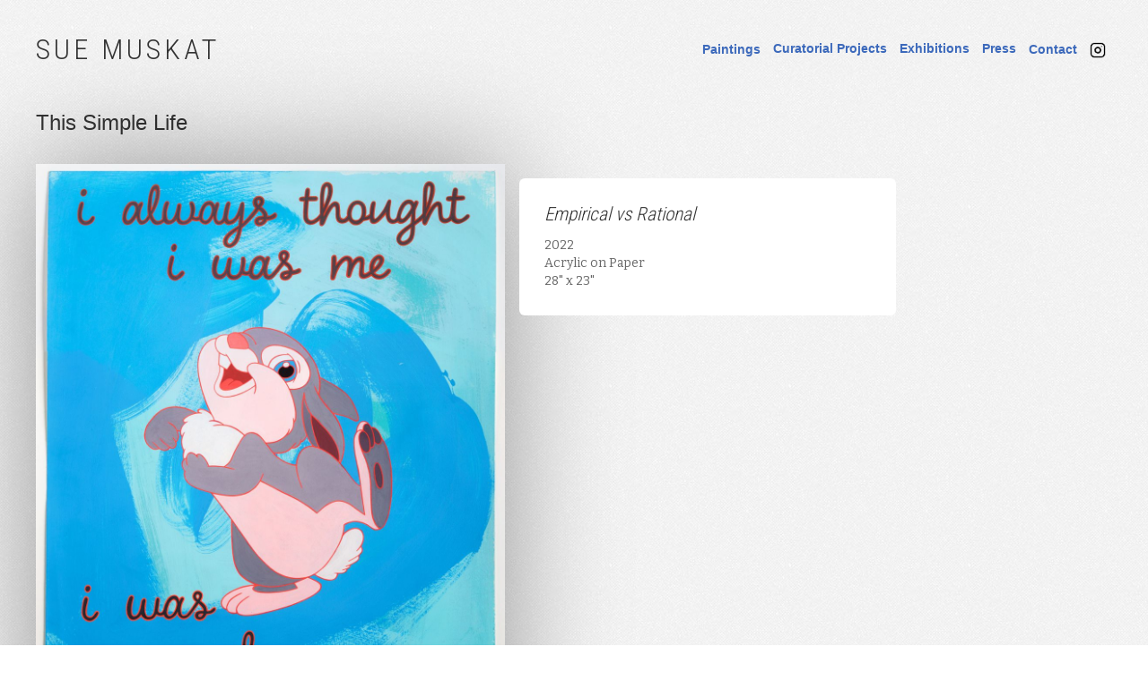

--- FILE ---
content_type: text/html; charset=utf-8
request_url: https://www.suemuskat.com/this-simple-life
body_size: 6612
content:
<!DOCTYPE html><!-- Last Published: Wed Jan 14 2026 14:37:45 GMT+0000 (Coordinated Universal Time) --><html data-wf-domain="www.suemuskat.com" data-wf-page="632b2cbc5d7ff6773e29fc15" data-wf-site="5af3118b65afd71a824a5911"><head><meta charset="utf-8"/><title>This Simple Life</title><meta content="This Simple Life" property="og:title"/><meta content="This Simple Life" property="twitter:title"/><meta content="width=device-width, initial-scale=1" name="viewport"/><link href="https://cdn.prod.website-files.com/5af3118b65afd71a824a5911/css/sue-knoll.webflow.shared.b3dd06331.min.css" rel="stylesheet" type="text/css" integrity="sha384-s90GMxrCguxNEGXbuHFEIpD2q3d+GEwchm3XDj7w8kH0DzhMqycyBoHqrD9UK3S9" crossorigin="anonymous"/><link href="https://fonts.googleapis.com" rel="preconnect"/><link href="https://fonts.gstatic.com" rel="preconnect" crossorigin="anonymous"/><script src="https://ajax.googleapis.com/ajax/libs/webfont/1.6.26/webfont.js" type="text/javascript"></script><script type="text/javascript">WebFont.load({  google: {    families: ["Bitter:400,700,400italic","Dosis:200,regular,700","Roboto Condensed:300,regular,700","Alegreya:regular,italic,500,700,700italic"]  }});</script><script type="text/javascript">!function(o,c){var n=c.documentElement,t=" w-mod-";n.className+=t+"js",("ontouchstart"in o||o.DocumentTouch&&c instanceof DocumentTouch)&&(n.className+=t+"touch")}(window,document);</script><link href="https://cdn.prod.website-files.com/5af3118b65afd71a824a5911/66c872e0d43a0987dfa0c48e_favicon.png" rel="shortcut icon" type="image/x-icon"/><link href="https://cdn.prod.website-files.com/5af3118b65afd71a824a5911/66c872c8fe32029d88b971b0_favicon.png" rel="apple-touch-icon"/></head><body class="body"><div class="header"><a href="/" class="link-block w-inline-block"><h1 class="site-title">Sue Muskat</h1></a><div class="simple-nav"><a href="/" class="simple-nav-item w-inline-block"><div class="text-block-5">Paintings</div></a><a href="/curatorial-projects" class="simple-nav-item w-inline-block"><div class="text-block">Curatorial Projects</div></a><a href="/exhibitions" class="simple-nav-item w-inline-block"><div class="text-block">Exhibitions</div></a><a href="/press" class="simple-nav-item w-inline-block"><div class="text-block">Press</div></a><a href="/contact" class="simple-nav-item w-inline-block"><div>Contact</div></a><a href="https://www.instagram.com/theknolls3/" target="_blank" class="simple-nav-item w-inline-block"><img src="https://cdn.prod.website-files.com/5af3118b65afd71a824a5911/67fe5fc96012d959a9d740fb_instagram.png" loading="lazy" alt="" class="image-5"/></a></div></div><div class="container"><h1 class="page-title">This Simple Life</h1></div><main class="series__list__container"></main><div class="container"><div class="spacer sm"></div><div class="w-dyn-list"><div role="list" class="w-dyn-items"><div role="listitem" class="w-dyn-item"><div class="artwork"><div class="col-lg"><img alt="" src="https://cdn.prod.website-files.com/5afc5e2d5063d916c6e8bc24/644bf057239bb11072d7b3fc_Sue%20Muskat%20Empirical%20vs%20Rational%202022%20Acrylic%20on%20paper%2028%20x%2023.jpg" sizes="(max-width: 479px) 87vw, (max-width: 767px) 90vw, (max-width: 991px) 56vw, 66vw" srcset="https://cdn.prod.website-files.com/5afc5e2d5063d916c6e8bc24/644bf057239bb11072d7b3fc_Sue%20Muskat%20Empirical%20vs%20Rational%202022%20Acrylic%20on%20paper%2028%20x%2023-p-500.jpg 500w, https://cdn.prod.website-files.com/5afc5e2d5063d916c6e8bc24/644bf057239bb11072d7b3fc_Sue%20Muskat%20Empirical%20vs%20Rational%202022%20Acrylic%20on%20paper%2028%20x%2023-p-800.jpg 800w, https://cdn.prod.website-files.com/5afc5e2d5063d916c6e8bc24/644bf057239bb11072d7b3fc_Sue%20Muskat%20Empirical%20vs%20Rational%202022%20Acrylic%20on%20paper%2028%20x%2023-p-1080.jpg 1080w, https://cdn.prod.website-files.com/5afc5e2d5063d916c6e8bc24/644bf057239bb11072d7b3fc_Sue%20Muskat%20Empirical%20vs%20Rational%202022%20Acrylic%20on%20paper%2028%20x%2023-p-1600.jpg 1600w, https://cdn.prod.website-files.com/5afc5e2d5063d916c6e8bc24/644bf057239bb11072d7b3fc_Sue%20Muskat%20Empirical%20vs%20Rational%202022%20Acrylic%20on%20paper%2028%20x%2023-p-2000.jpg 2000w, https://cdn.prod.website-files.com/5afc5e2d5063d916c6e8bc24/644bf057239bb11072d7b3fc_Sue%20Muskat%20Empirical%20vs%20Rational%202022%20Acrylic%20on%20paper%2028%20x%2023-p-2600.jpg 2600w, https://cdn.prod.website-files.com/5afc5e2d5063d916c6e8bc24/644bf057239bb11072d7b3fc_Sue%20Muskat%20Empirical%20vs%20Rational%202022%20Acrylic%20on%20paper%2028%20x%2023-p-3200.jpg 3200w, https://cdn.prod.website-files.com/5afc5e2d5063d916c6e8bc24/644bf057239bb11072d7b3fc_Sue%20Muskat%20Empirical%20vs%20Rational%202022%20Acrylic%20on%20paper%2028%20x%2023.jpg 5341w" class="artwork-image"/></div><div class="col-sm"><div class="sticker-label"><h3 class="artwork-title">Empirical vs Rational</h3><div class="artwork-description">2022</div><div class="artwork-description">Acrylic on Paper</div><div class="artwork-description">28&quot; x 23&quot;</div></div><div class="w-dyn-list"><script type="text/x-wf-template" id="wf-template-0e8aff46-b32d-af06-3dd6-5e133ba4e8f8">%3Cdiv%20role%3D%22listitem%22%20class%3D%22w-dyn-item%20w-dyn-repeater-item%22%3E%3Ca%20href%3D%22%23%22%20class%3D%22detail-lnk%20w-inline-block%20w-dyn-bind-empty%20w-lightbox%22%3E%3Cimg%20alt%3D%22%22%20loading%3D%22lazy%22%20width%3D%221126%22%20src%3D%22%22%20class%3D%22detail-thumb%20w-dyn-bind-empty%22%2F%3E%3Cimg%20src%3D%22https%3A%2F%2Fcdn.prod.website-files.com%2F5af3118b65afd71a824a5911%2F61f463ace57fa19003313971_magnifying-glass.svg%22%20loading%3D%22lazy%22%20width%3D%2232%22%20alt%3D%22%22%20class%3D%22image%22%2F%3E%3Cscript%20type%3D%22application%2Fjson%22%20class%3D%22w-json%22%3E%7B%0A%20%20%22items%22%3A%20%5B%5D%2C%0A%20%20%22group%22%3A%20%22%22%0A%7D%3C%2Fscript%3E%3C%2Fa%3E%3C%2Fdiv%3E</script><div role="list" class="w-dyn-items w-dyn-hide"></div><div class="empty-state-2 w-dyn-empty"></div></div></div></div></div><div role="listitem" class="w-dyn-item"><div class="artwork"><div class="col-lg"><img alt="" src="https://cdn.prod.website-files.com/5afc5e2d5063d916c6e8bc24/644beed5c906eb24ac3c8553_Sue%20Muskat%20Comfort%20the%20Disturbed%202023%20Acrylic%20on%20paper%2029x%2022.jpg" sizes="(max-width: 479px) 87vw, (max-width: 767px) 90vw, (max-width: 991px) 56vw, 66vw" srcset="https://cdn.prod.website-files.com/5afc5e2d5063d916c6e8bc24/644beed5c906eb24ac3c8553_Sue%20Muskat%20Comfort%20the%20Disturbed%202023%20Acrylic%20on%20paper%2029x%2022-p-500.jpg 500w, https://cdn.prod.website-files.com/5afc5e2d5063d916c6e8bc24/644beed5c906eb24ac3c8553_Sue%20Muskat%20Comfort%20the%20Disturbed%202023%20Acrylic%20on%20paper%2029x%2022-p-800.jpg 800w, https://cdn.prod.website-files.com/5afc5e2d5063d916c6e8bc24/644beed5c906eb24ac3c8553_Sue%20Muskat%20Comfort%20the%20Disturbed%202023%20Acrylic%20on%20paper%2029x%2022-p-1080.jpg 1080w, https://cdn.prod.website-files.com/5afc5e2d5063d916c6e8bc24/644beed5c906eb24ac3c8553_Sue%20Muskat%20Comfort%20the%20Disturbed%202023%20Acrylic%20on%20paper%2029x%2022-p-1600.jpg 1600w, https://cdn.prod.website-files.com/5afc5e2d5063d916c6e8bc24/644beed5c906eb24ac3c8553_Sue%20Muskat%20Comfort%20the%20Disturbed%202023%20Acrylic%20on%20paper%2029x%2022-p-2000.jpg 2000w, https://cdn.prod.website-files.com/5afc5e2d5063d916c6e8bc24/644beed5c906eb24ac3c8553_Sue%20Muskat%20Comfort%20the%20Disturbed%202023%20Acrylic%20on%20paper%2029x%2022-p-2600.jpg 2600w, https://cdn.prod.website-files.com/5afc5e2d5063d916c6e8bc24/644beed5c906eb24ac3c8553_Sue%20Muskat%20Comfort%20the%20Disturbed%202023%20Acrylic%20on%20paper%2029x%2022-p-3200.jpg 3200w, https://cdn.prod.website-files.com/5afc5e2d5063d916c6e8bc24/644beed5c906eb24ac3c8553_Sue%20Muskat%20Comfort%20the%20Disturbed%202023%20Acrylic%20on%20paper%2029x%2022.jpg 5398w" class="artwork-image"/></div><div class="col-sm"><div class="sticker-label"><h3 class="artwork-title">A Life to Die For</h3><div class="artwork-description">2022</div><div class="artwork-description">Acrylic on paper</div><div class="artwork-description">29&quot; x 22&quot;</div></div><div class="w-dyn-list"><script type="text/x-wf-template" id="wf-template-0e8aff46-b32d-af06-3dd6-5e133ba4e8f8">%3Cdiv%20role%3D%22listitem%22%20class%3D%22w-dyn-item%20w-dyn-repeater-item%22%3E%3Ca%20href%3D%22%23%22%20class%3D%22detail-lnk%20w-inline-block%20w-dyn-bind-empty%20w-lightbox%22%3E%3Cimg%20alt%3D%22%22%20loading%3D%22lazy%22%20width%3D%221126%22%20src%3D%22%22%20class%3D%22detail-thumb%20w-dyn-bind-empty%22%2F%3E%3Cimg%20src%3D%22https%3A%2F%2Fcdn.prod.website-files.com%2F5af3118b65afd71a824a5911%2F61f463ace57fa19003313971_magnifying-glass.svg%22%20loading%3D%22lazy%22%20width%3D%2232%22%20alt%3D%22%22%20class%3D%22image%22%2F%3E%3Cscript%20type%3D%22application%2Fjson%22%20class%3D%22w-json%22%3E%7B%0A%20%20%22items%22%3A%20%5B%5D%2C%0A%20%20%22group%22%3A%20%22%22%0A%7D%3C%2Fscript%3E%3C%2Fa%3E%3C%2Fdiv%3E</script><div role="list" class="w-dyn-items w-dyn-hide"></div><div class="empty-state-2 w-dyn-empty"></div></div></div></div></div><div role="listitem" class="w-dyn-item"><div class="artwork"><div class="col-lg"><img alt="" src="https://cdn.prod.website-files.com/5afc5e2d5063d916c6e8bc24/644bef7b3ade0ad9603595a3_Sue%20Muskat%20Crush%20the%20Infamy%202022%20Acrylic%20on%20paper%2029%20x%2022.jpg" sizes="(max-width: 479px) 87vw, (max-width: 767px) 90vw, (max-width: 991px) 56vw, 66vw" srcset="https://cdn.prod.website-files.com/5afc5e2d5063d916c6e8bc24/644bef7b3ade0ad9603595a3_Sue%20Muskat%20Crush%20the%20Infamy%202022%20Acrylic%20on%20paper%2029%20x%2022-p-500.jpg 500w, https://cdn.prod.website-files.com/5afc5e2d5063d916c6e8bc24/644bef7b3ade0ad9603595a3_Sue%20Muskat%20Crush%20the%20Infamy%202022%20Acrylic%20on%20paper%2029%20x%2022-p-800.jpg 800w, https://cdn.prod.website-files.com/5afc5e2d5063d916c6e8bc24/644bef7b3ade0ad9603595a3_Sue%20Muskat%20Crush%20the%20Infamy%202022%20Acrylic%20on%20paper%2029%20x%2022-p-1080.jpg 1080w, https://cdn.prod.website-files.com/5afc5e2d5063d916c6e8bc24/644bef7b3ade0ad9603595a3_Sue%20Muskat%20Crush%20the%20Infamy%202022%20Acrylic%20on%20paper%2029%20x%2022-p-1600.jpg 1600w, https://cdn.prod.website-files.com/5afc5e2d5063d916c6e8bc24/644bef7b3ade0ad9603595a3_Sue%20Muskat%20Crush%20the%20Infamy%202022%20Acrylic%20on%20paper%2029%20x%2022-p-2000.jpg 2000w, https://cdn.prod.website-files.com/5afc5e2d5063d916c6e8bc24/644bef7b3ade0ad9603595a3_Sue%20Muskat%20Crush%20the%20Infamy%202022%20Acrylic%20on%20paper%2029%20x%2022-p-2600.jpg 2600w, https://cdn.prod.website-files.com/5afc5e2d5063d916c6e8bc24/644bef7b3ade0ad9603595a3_Sue%20Muskat%20Crush%20the%20Infamy%202022%20Acrylic%20on%20paper%2029%20x%2022-p-3200.jpg 3200w, https://cdn.prod.website-files.com/5afc5e2d5063d916c6e8bc24/644bef7b3ade0ad9603595a3_Sue%20Muskat%20Crush%20the%20Infamy%202022%20Acrylic%20on%20paper%2029%20x%2022.jpg 5443w" class="artwork-image"/></div><div class="col-sm"><div class="sticker-label"><h3 class="artwork-title">Crush the Infamy</h3><div class="artwork-description">2022</div><div class="artwork-description">Acrylic on Paper</div><div class="artwork-description">29&quot; x 22&quot;</div></div><div class="w-dyn-list"><script type="text/x-wf-template" id="wf-template-0e8aff46-b32d-af06-3dd6-5e133ba4e8f8">%3Cdiv%20role%3D%22listitem%22%20class%3D%22w-dyn-item%20w-dyn-repeater-item%22%3E%3Ca%20href%3D%22%23%22%20class%3D%22detail-lnk%20w-inline-block%20w-dyn-bind-empty%20w-lightbox%22%3E%3Cimg%20alt%3D%22%22%20loading%3D%22lazy%22%20width%3D%221126%22%20src%3D%22%22%20class%3D%22detail-thumb%20w-dyn-bind-empty%22%2F%3E%3Cimg%20src%3D%22https%3A%2F%2Fcdn.prod.website-files.com%2F5af3118b65afd71a824a5911%2F61f463ace57fa19003313971_magnifying-glass.svg%22%20loading%3D%22lazy%22%20width%3D%2232%22%20alt%3D%22%22%20class%3D%22image%22%2F%3E%3Cscript%20type%3D%22application%2Fjson%22%20class%3D%22w-json%22%3E%7B%0A%20%20%22items%22%3A%20%5B%5D%2C%0A%20%20%22group%22%3A%20%22%22%0A%7D%3C%2Fscript%3E%3C%2Fa%3E%3C%2Fdiv%3E</script><div role="list" class="w-dyn-items w-dyn-hide"></div><div class="empty-state-2 w-dyn-empty"></div></div></div></div></div><div role="listitem" class="w-dyn-item"><div class="artwork"><div class="col-lg"><img alt="" src="https://cdn.prod.website-files.com/5afc5e2d5063d916c6e8bc24/644bf265c906eb5ca93cc032_Sue%20Muskat%20Weeping%20Stones%202022%20Acrylic%20on%20paper%2020%20x%2017.jpg" sizes="(max-width: 479px) 87vw, (max-width: 767px) 90vw, (max-width: 991px) 56vw, 66vw" srcset="https://cdn.prod.website-files.com/5afc5e2d5063d916c6e8bc24/644bf265c906eb5ca93cc032_Sue%20Muskat%20Weeping%20Stones%202022%20Acrylic%20on%20paper%2020%20x%2017-p-500.jpg 500w, https://cdn.prod.website-files.com/5afc5e2d5063d916c6e8bc24/644bf265c906eb5ca93cc032_Sue%20Muskat%20Weeping%20Stones%202022%20Acrylic%20on%20paper%2020%20x%2017-p-800.jpg 800w, https://cdn.prod.website-files.com/5afc5e2d5063d916c6e8bc24/644bf265c906eb5ca93cc032_Sue%20Muskat%20Weeping%20Stones%202022%20Acrylic%20on%20paper%2020%20x%2017-p-1080.jpg 1080w, https://cdn.prod.website-files.com/5afc5e2d5063d916c6e8bc24/644bf265c906eb5ca93cc032_Sue%20Muskat%20Weeping%20Stones%202022%20Acrylic%20on%20paper%2020%20x%2017-p-1600.jpg 1600w, https://cdn.prod.website-files.com/5afc5e2d5063d916c6e8bc24/644bf265c906eb5ca93cc032_Sue%20Muskat%20Weeping%20Stones%202022%20Acrylic%20on%20paper%2020%20x%2017-p-2000.jpg 2000w, https://cdn.prod.website-files.com/5afc5e2d5063d916c6e8bc24/644bf265c906eb5ca93cc032_Sue%20Muskat%20Weeping%20Stones%202022%20Acrylic%20on%20paper%2020%20x%2017-p-2600.jpg 2600w, https://cdn.prod.website-files.com/5afc5e2d5063d916c6e8bc24/644bf265c906eb5ca93cc032_Sue%20Muskat%20Weeping%20Stones%202022%20Acrylic%20on%20paper%2020%20x%2017-p-3200.jpg 3200w, https://cdn.prod.website-files.com/5afc5e2d5063d916c6e8bc24/644bf265c906eb5ca93cc032_Sue%20Muskat%20Weeping%20Stones%202022%20Acrylic%20on%20paper%2020%20x%2017.jpg 5561w" class="artwork-image"/></div><div class="col-sm"><div class="sticker-label"><h3 class="artwork-title">Weeping Stones</h3><div class="artwork-description">2022</div><div class="artwork-description">Acrylic on Paper</div><div class="artwork-description">20&quot; x 17&quot;</div></div><div class="w-dyn-list"><script type="text/x-wf-template" id="wf-template-0e8aff46-b32d-af06-3dd6-5e133ba4e8f8">%3Cdiv%20role%3D%22listitem%22%20class%3D%22w-dyn-item%20w-dyn-repeater-item%22%3E%3Ca%20href%3D%22%23%22%20class%3D%22detail-lnk%20w-inline-block%20w-dyn-bind-empty%20w-lightbox%22%3E%3Cimg%20alt%3D%22%22%20loading%3D%22lazy%22%20width%3D%221126%22%20src%3D%22%22%20class%3D%22detail-thumb%20w-dyn-bind-empty%22%2F%3E%3Cimg%20src%3D%22https%3A%2F%2Fcdn.prod.website-files.com%2F5af3118b65afd71a824a5911%2F61f463ace57fa19003313971_magnifying-glass.svg%22%20loading%3D%22lazy%22%20width%3D%2232%22%20alt%3D%22%22%20class%3D%22image%22%2F%3E%3Cscript%20type%3D%22application%2Fjson%22%20class%3D%22w-json%22%3E%7B%0A%20%20%22items%22%3A%20%5B%5D%2C%0A%20%20%22group%22%3A%20%22%22%0A%7D%3C%2Fscript%3E%3C%2Fa%3E%3C%2Fdiv%3E</script><div role="list" class="w-dyn-items w-dyn-hide"></div><div class="empty-state-2 w-dyn-empty"></div></div></div></div></div><div role="listitem" class="w-dyn-item"><div class="artwork"><div class="col-lg"><img alt="" src="https://cdn.prod.website-files.com/5afc5e2d5063d916c6e8bc24/6293e8bf7925c515d9023786_Sue%20Muskat%20Detail%20of%20Your%20Place%20in%20the%20Sun%20Acrylic%20on%20paper%2024%20x%2018%202022%20007%20corrected.jpg" sizes="(max-width: 479px) 87vw, (max-width: 767px) 90vw, (max-width: 991px) 56vw, 66vw" srcset="https://cdn.prod.website-files.com/5afc5e2d5063d916c6e8bc24/6293e8bf7925c515d9023786_Sue%20Muskat%20Detail%20of%20Your%20Place%20in%20the%20Sun%20Acrylic%20on%20paper%2024%20x%2018%202022%20007%20corrected-p-500.jpeg 500w, https://cdn.prod.website-files.com/5afc5e2d5063d916c6e8bc24/6293e8bf7925c515d9023786_Sue%20Muskat%20Detail%20of%20Your%20Place%20in%20the%20Sun%20Acrylic%20on%20paper%2024%20x%2018%202022%20007%20corrected-p-800.jpeg 800w, https://cdn.prod.website-files.com/5afc5e2d5063d916c6e8bc24/6293e8bf7925c515d9023786_Sue%20Muskat%20Detail%20of%20Your%20Place%20in%20the%20Sun%20Acrylic%20on%20paper%2024%20x%2018%202022%20007%20corrected-p-1080.jpeg 1080w, https://cdn.prod.website-files.com/5afc5e2d5063d916c6e8bc24/6293e8bf7925c515d9023786_Sue%20Muskat%20Detail%20of%20Your%20Place%20in%20the%20Sun%20Acrylic%20on%20paper%2024%20x%2018%202022%20007%20corrected-p-1600.jpeg 1600w, https://cdn.prod.website-files.com/5afc5e2d5063d916c6e8bc24/6293e8bf7925c515d9023786_Sue%20Muskat%20Detail%20of%20Your%20Place%20in%20the%20Sun%20Acrylic%20on%20paper%2024%20x%2018%202022%20007%20corrected-p-2000.jpeg 2000w, https://cdn.prod.website-files.com/5afc5e2d5063d916c6e8bc24/6293e8bf7925c515d9023786_Sue%20Muskat%20Detail%20of%20Your%20Place%20in%20the%20Sun%20Acrylic%20on%20paper%2024%20x%2018%202022%20007%20corrected.jpg 2560w" class="artwork-image"/></div><div class="col-sm"><div class="sticker-label"><h3 class="artwork-title">Your Place in the Sun</h3><div class="artwork-description">2022</div><div class="artwork-description">Acrylic on paper</div><div class="artwork-description">24 x 18</div></div><div class="w-dyn-list"><script type="text/x-wf-template" id="wf-template-0e8aff46-b32d-af06-3dd6-5e133ba4e8f8">%3Cdiv%20role%3D%22listitem%22%20class%3D%22w-dyn-item%20w-dyn-repeater-item%22%3E%3Ca%20href%3D%22%23%22%20class%3D%22detail-lnk%20w-inline-block%20w-lightbox%22%3E%3Cimg%20alt%3D%22%22%20loading%3D%22lazy%22%20width%3D%221126%22%20src%3D%22https%3A%2F%2Fcdn.prod.website-files.com%2F5afc5e2d5063d916c6e8bc24%2F6293e8cb213879bd1f3fc260_Sue%2520Muskat%2520Yur%2520Place%2520in%2520the%2520Sun%25202022%2520Acrylic%2520on%2520paper%252024%2520x%252018%2520007%2520corrected(1).jpg%22%20sizes%3D%22120px%22%20srcset%3D%22https%3A%2F%2Fcdn.prod.website-files.com%2F5afc5e2d5063d916c6e8bc24%2F6293e8cb213879bd1f3fc260_Sue%2520Muskat%2520Yur%2520Place%2520in%2520the%2520Sun%25202022%2520Acrylic%2520on%2520paper%252024%2520x%252018%2520007%2520corrected(1)-p-500.jpeg%20500w%2C%20https%3A%2F%2Fcdn.prod.website-files.com%2F5afc5e2d5063d916c6e8bc24%2F6293e8cb213879bd1f3fc260_Sue%2520Muskat%2520Yur%2520Place%2520in%2520the%2520Sun%25202022%2520Acrylic%2520on%2520paper%252024%2520x%252018%2520007%2520corrected(1)-p-800.jpeg%20800w%2C%20https%3A%2F%2Fcdn.prod.website-files.com%2F5afc5e2d5063d916c6e8bc24%2F6293e8cb213879bd1f3fc260_Sue%2520Muskat%2520Yur%2520Place%2520in%2520the%2520Sun%25202022%2520Acrylic%2520on%2520paper%252024%2520x%252018%2520007%2520corrected(1)-p-1080.jpeg%201080w%2C%20https%3A%2F%2Fcdn.prod.website-files.com%2F5afc5e2d5063d916c6e8bc24%2F6293e8cb213879bd1f3fc260_Sue%2520Muskat%2520Yur%2520Place%2520in%2520the%2520Sun%25202022%2520Acrylic%2520on%2520paper%252024%2520x%252018%2520007%2520corrected(1)-p-1600.jpeg%201600w%2C%20https%3A%2F%2Fcdn.prod.website-files.com%2F5afc5e2d5063d916c6e8bc24%2F6293e8cb213879bd1f3fc260_Sue%2520Muskat%2520Yur%2520Place%2520in%2520the%2520Sun%25202022%2520Acrylic%2520on%2520paper%252024%2520x%252018%2520007%2520corrected(1)-p-2000.jpeg%202000w%2C%20https%3A%2F%2Fcdn.prod.website-files.com%2F5afc5e2d5063d916c6e8bc24%2F6293e8cb213879bd1f3fc260_Sue%2520Muskat%2520Yur%2520Place%2520in%2520the%2520Sun%25202022%2520Acrylic%2520on%2520paper%252024%2520x%252018%2520007%2520corrected(1).jpg%202560w%22%20class%3D%22detail-thumb%22%2F%3E%3Cimg%20src%3D%22https%3A%2F%2Fcdn.prod.website-files.com%2F5af3118b65afd71a824a5911%2F61f463ace57fa19003313971_magnifying-glass.svg%22%20loading%3D%22lazy%22%20width%3D%2232%22%20alt%3D%22%22%20class%3D%22image%22%2F%3E%3Cscript%20type%3D%22application%2Fjson%22%20class%3D%22w-json%22%3E%7B%0A%20%20%22items%22%3A%20%5B%0A%20%20%20%20%7B%0A%20%20%20%20%20%20%22url%22%3A%20%22https%3A%2F%2Fcdn.prod.website-files.com%2F5afc5e2d5063d916c6e8bc24%2F6293e8cb213879bd1f3fc260_Sue%2520Muskat%2520Yur%2520Place%2520in%2520the%2520Sun%25202022%2520Acrylic%2520on%2520paper%252024%2520x%252018%2520007%2520corrected(1).jpg%22%2C%0A%20%20%20%20%20%20%22type%22%3A%20%22image%22%0A%20%20%20%20%7D%0A%20%20%5D%2C%0A%20%20%22group%22%3A%20%22%22%0A%7D%3C%2Fscript%3E%3C%2Fa%3E%3C%2Fdiv%3E</script><div role="list" class="w-dyn-items"><div role="listitem" class="w-dyn-item w-dyn-repeater-item"><a href="#" class="detail-lnk w-inline-block w-lightbox"><img alt="" loading="lazy" width="1126" src="https://cdn.prod.website-files.com/5afc5e2d5063d916c6e8bc24/6293e8cb213879bd1f3fc260_Sue%20Muskat%20Yur%20Place%20in%20the%20Sun%202022%20Acrylic%20on%20paper%2024%20x%2018%20007%20corrected(1).jpg" sizes="120px" srcset="https://cdn.prod.website-files.com/5afc5e2d5063d916c6e8bc24/6293e8cb213879bd1f3fc260_Sue%20Muskat%20Yur%20Place%20in%20the%20Sun%202022%20Acrylic%20on%20paper%2024%20x%2018%20007%20corrected(1)-p-500.jpeg 500w, https://cdn.prod.website-files.com/5afc5e2d5063d916c6e8bc24/6293e8cb213879bd1f3fc260_Sue%20Muskat%20Yur%20Place%20in%20the%20Sun%202022%20Acrylic%20on%20paper%2024%20x%2018%20007%20corrected(1)-p-800.jpeg 800w, https://cdn.prod.website-files.com/5afc5e2d5063d916c6e8bc24/6293e8cb213879bd1f3fc260_Sue%20Muskat%20Yur%20Place%20in%20the%20Sun%202022%20Acrylic%20on%20paper%2024%20x%2018%20007%20corrected(1)-p-1080.jpeg 1080w, https://cdn.prod.website-files.com/5afc5e2d5063d916c6e8bc24/6293e8cb213879bd1f3fc260_Sue%20Muskat%20Yur%20Place%20in%20the%20Sun%202022%20Acrylic%20on%20paper%2024%20x%2018%20007%20corrected(1)-p-1600.jpeg 1600w, https://cdn.prod.website-files.com/5afc5e2d5063d916c6e8bc24/6293e8cb213879bd1f3fc260_Sue%20Muskat%20Yur%20Place%20in%20the%20Sun%202022%20Acrylic%20on%20paper%2024%20x%2018%20007%20corrected(1)-p-2000.jpeg 2000w, https://cdn.prod.website-files.com/5afc5e2d5063d916c6e8bc24/6293e8cb213879bd1f3fc260_Sue%20Muskat%20Yur%20Place%20in%20the%20Sun%202022%20Acrylic%20on%20paper%2024%20x%2018%20007%20corrected(1).jpg 2560w" class="detail-thumb"/><img src="https://cdn.prod.website-files.com/5af3118b65afd71a824a5911/61f463ace57fa19003313971_magnifying-glass.svg" loading="lazy" width="32" alt="" class="image"/><script type="application/json" class="w-json">{
  "items": [
    {
      "url": "https://cdn.prod.website-files.com/5afc5e2d5063d916c6e8bc24/6293e8cb213879bd1f3fc260_Sue%20Muskat%20Yur%20Place%20in%20the%20Sun%202022%20Acrylic%20on%20paper%2024%20x%2018%20007%20corrected(1).jpg",
      "type": "image"
    }
  ],
  "group": ""
}</script></a></div></div><div class="empty-state-2 w-dyn-hide w-dyn-empty"></div></div></div></div></div><div role="listitem" class="w-dyn-item"><div class="artwork"><div class="col-lg"><img alt="" src="https://cdn.prod.website-files.com/5afc5e2d5063d916c6e8bc24/6293e98ac0df59a48565ce0f_Sue%20Muskat%20So%20it%20Goes%202022%20Acrylic%20on%20paper%2019%20x%2018009%20(1).jpg" sizes="(max-width: 479px) 87vw, (max-width: 767px) 90vw, (max-width: 991px) 56vw, 66vw" srcset="https://cdn.prod.website-files.com/5afc5e2d5063d916c6e8bc24/6293e98ac0df59a48565ce0f_Sue%20Muskat%20So%20it%20Goes%202022%20Acrylic%20on%20paper%2019%20x%2018009%20(1)-p-500.jpeg 500w, https://cdn.prod.website-files.com/5afc5e2d5063d916c6e8bc24/6293e98ac0df59a48565ce0f_Sue%20Muskat%20So%20it%20Goes%202022%20Acrylic%20on%20paper%2019%20x%2018009%20(1)-p-800.jpeg 800w, https://cdn.prod.website-files.com/5afc5e2d5063d916c6e8bc24/6293e98ac0df59a48565ce0f_Sue%20Muskat%20So%20it%20Goes%202022%20Acrylic%20on%20paper%2019%20x%2018009%20(1)-p-1080.jpeg 1080w, https://cdn.prod.website-files.com/5afc5e2d5063d916c6e8bc24/6293e98ac0df59a48565ce0f_Sue%20Muskat%20So%20it%20Goes%202022%20Acrylic%20on%20paper%2019%20x%2018009%20(1)-p-1600.jpeg 1600w, https://cdn.prod.website-files.com/5afc5e2d5063d916c6e8bc24/6293e98ac0df59a48565ce0f_Sue%20Muskat%20So%20it%20Goes%202022%20Acrylic%20on%20paper%2019%20x%2018009%20(1)-p-2000.jpeg 2000w, https://cdn.prod.website-files.com/5afc5e2d5063d916c6e8bc24/6293e98ac0df59a48565ce0f_Sue%20Muskat%20So%20it%20Goes%202022%20Acrylic%20on%20paper%2019%20x%2018009%20(1).jpg 2560w" class="artwork-image"/></div><div class="col-sm"><div class="sticker-label"><h3 class="artwork-title">So it Goes</h3><div class="artwork-description">2022</div><div class="artwork-description">Acrylic on paper</div><div class="artwork-description">19 x 18</div></div><div class="w-dyn-list"><script type="text/x-wf-template" id="wf-template-0e8aff46-b32d-af06-3dd6-5e133ba4e8f8">%3Cdiv%20role%3D%22listitem%22%20class%3D%22w-dyn-item%20w-dyn-repeater-item%22%3E%3Ca%20href%3D%22%23%22%20class%3D%22detail-lnk%20w-inline-block%20w-lightbox%22%3E%3Cimg%20alt%3D%22%22%20loading%3D%22lazy%22%20width%3D%221126%22%20src%3D%22https%3A%2F%2Fcdn.prod.website-files.com%2F5afc5e2d5063d916c6e8bc24%2F6293e9b10aab9729276c974b_Sue%2520Muskat%2520Detail%2520of%2520So%2520it%2520Goes%25202022%2520Acrylic%2520on%2520paper%252019%2520x%252018%2520009.jpg%22%20sizes%3D%22120px%22%20srcset%3D%22https%3A%2F%2Fcdn.prod.website-files.com%2F5afc5e2d5063d916c6e8bc24%2F6293e9b10aab9729276c974b_Sue%2520Muskat%2520Detail%2520of%2520So%2520it%2520Goes%25202022%2520Acrylic%2520on%2520paper%252019%2520x%252018%2520009-p-500.jpeg%20500w%2C%20https%3A%2F%2Fcdn.prod.website-files.com%2F5afc5e2d5063d916c6e8bc24%2F6293e9b10aab9729276c974b_Sue%2520Muskat%2520Detail%2520of%2520So%2520it%2520Goes%25202022%2520Acrylic%2520on%2520paper%252019%2520x%252018%2520009-p-800.jpeg%20800w%2C%20https%3A%2F%2Fcdn.prod.website-files.com%2F5afc5e2d5063d916c6e8bc24%2F6293e9b10aab9729276c974b_Sue%2520Muskat%2520Detail%2520of%2520So%2520it%2520Goes%25202022%2520Acrylic%2520on%2520paper%252019%2520x%252018%2520009-p-1080.jpeg%201080w%2C%20https%3A%2F%2Fcdn.prod.website-files.com%2F5afc5e2d5063d916c6e8bc24%2F6293e9b10aab9729276c974b_Sue%2520Muskat%2520Detail%2520of%2520So%2520it%2520Goes%25202022%2520Acrylic%2520on%2520paper%252019%2520x%252018%2520009-p-1600.jpeg%201600w%2C%20https%3A%2F%2Fcdn.prod.website-files.com%2F5afc5e2d5063d916c6e8bc24%2F6293e9b10aab9729276c974b_Sue%2520Muskat%2520Detail%2520of%2520So%2520it%2520Goes%25202022%2520Acrylic%2520on%2520paper%252019%2520x%252018%2520009-p-2000.jpeg%202000w%2C%20https%3A%2F%2Fcdn.prod.website-files.com%2F5afc5e2d5063d916c6e8bc24%2F6293e9b10aab9729276c974b_Sue%2520Muskat%2520Detail%2520of%2520So%2520it%2520Goes%25202022%2520Acrylic%2520on%2520paper%252019%2520x%252018%2520009.jpg%202560w%22%20class%3D%22detail-thumb%22%2F%3E%3Cimg%20src%3D%22https%3A%2F%2Fcdn.prod.website-files.com%2F5af3118b65afd71a824a5911%2F61f463ace57fa19003313971_magnifying-glass.svg%22%20loading%3D%22lazy%22%20width%3D%2232%22%20alt%3D%22%22%20class%3D%22image%22%2F%3E%3Cscript%20type%3D%22application%2Fjson%22%20class%3D%22w-json%22%3E%7B%0A%20%20%22items%22%3A%20%5B%0A%20%20%20%20%7B%0A%20%20%20%20%20%20%22url%22%3A%20%22https%3A%2F%2Fcdn.prod.website-files.com%2F5afc5e2d5063d916c6e8bc24%2F6293e9b10aab9729276c974b_Sue%2520Muskat%2520Detail%2520of%2520So%2520it%2520Goes%25202022%2520Acrylic%2520on%2520paper%252019%2520x%252018%2520009.jpg%22%2C%0A%20%20%20%20%20%20%22type%22%3A%20%22image%22%0A%20%20%20%20%7D%0A%20%20%5D%2C%0A%20%20%22group%22%3A%20%22%22%0A%7D%3C%2Fscript%3E%3C%2Fa%3E%3C%2Fdiv%3E</script><div role="list" class="w-dyn-items"><div role="listitem" class="w-dyn-item w-dyn-repeater-item"><a href="#" class="detail-lnk w-inline-block w-lightbox"><img alt="" loading="lazy" width="1126" src="https://cdn.prod.website-files.com/5afc5e2d5063d916c6e8bc24/6293e9b10aab9729276c974b_Sue%20Muskat%20Detail%20of%20So%20it%20Goes%202022%20Acrylic%20on%20paper%2019%20x%2018%20009.jpg" sizes="120px" srcset="https://cdn.prod.website-files.com/5afc5e2d5063d916c6e8bc24/6293e9b10aab9729276c974b_Sue%20Muskat%20Detail%20of%20So%20it%20Goes%202022%20Acrylic%20on%20paper%2019%20x%2018%20009-p-500.jpeg 500w, https://cdn.prod.website-files.com/5afc5e2d5063d916c6e8bc24/6293e9b10aab9729276c974b_Sue%20Muskat%20Detail%20of%20So%20it%20Goes%202022%20Acrylic%20on%20paper%2019%20x%2018%20009-p-800.jpeg 800w, https://cdn.prod.website-files.com/5afc5e2d5063d916c6e8bc24/6293e9b10aab9729276c974b_Sue%20Muskat%20Detail%20of%20So%20it%20Goes%202022%20Acrylic%20on%20paper%2019%20x%2018%20009-p-1080.jpeg 1080w, https://cdn.prod.website-files.com/5afc5e2d5063d916c6e8bc24/6293e9b10aab9729276c974b_Sue%20Muskat%20Detail%20of%20So%20it%20Goes%202022%20Acrylic%20on%20paper%2019%20x%2018%20009-p-1600.jpeg 1600w, https://cdn.prod.website-files.com/5afc5e2d5063d916c6e8bc24/6293e9b10aab9729276c974b_Sue%20Muskat%20Detail%20of%20So%20it%20Goes%202022%20Acrylic%20on%20paper%2019%20x%2018%20009-p-2000.jpeg 2000w, https://cdn.prod.website-files.com/5afc5e2d5063d916c6e8bc24/6293e9b10aab9729276c974b_Sue%20Muskat%20Detail%20of%20So%20it%20Goes%202022%20Acrylic%20on%20paper%2019%20x%2018%20009.jpg 2560w" class="detail-thumb"/><img src="https://cdn.prod.website-files.com/5af3118b65afd71a824a5911/61f463ace57fa19003313971_magnifying-glass.svg" loading="lazy" width="32" alt="" class="image"/><script type="application/json" class="w-json">{
  "items": [
    {
      "url": "https://cdn.prod.website-files.com/5afc5e2d5063d916c6e8bc24/6293e9b10aab9729276c974b_Sue%20Muskat%20Detail%20of%20So%20it%20Goes%202022%20Acrylic%20on%20paper%2019%20x%2018%20009.jpg",
      "type": "image"
    }
  ],
  "group": ""
}</script></a></div></div><div class="empty-state-2 w-dyn-hide w-dyn-empty"></div></div></div></div></div><div role="listitem" class="w-dyn-item"><div class="artwork"><div class="col-lg"><img alt="" src="https://cdn.prod.website-files.com/5afc5e2d5063d916c6e8bc24/632b30c0dad2785b2e76a0c0_Sue%20Muskat%202022%2072%20dpi%20jpg%20004.jpg" sizes="(max-width: 479px) 87vw, (max-width: 767px) 90vw, (max-width: 991px) 56vw, 66vw" srcset="https://cdn.prod.website-files.com/5afc5e2d5063d916c6e8bc24/632b30c0dad2785b2e76a0c0_Sue%20Muskat%202022%2072%20dpi%20jpg%20004-p-500.jpg 500w, https://cdn.prod.website-files.com/5afc5e2d5063d916c6e8bc24/632b30c0dad2785b2e76a0c0_Sue%20Muskat%202022%2072%20dpi%20jpg%20004-p-800.jpg 800w, https://cdn.prod.website-files.com/5afc5e2d5063d916c6e8bc24/632b30c0dad2785b2e76a0c0_Sue%20Muskat%202022%2072%20dpi%20jpg%20004-p-1080.jpg 1080w, https://cdn.prod.website-files.com/5afc5e2d5063d916c6e8bc24/632b30c0dad2785b2e76a0c0_Sue%20Muskat%202022%2072%20dpi%20jpg%20004-p-1600.jpg 1600w, https://cdn.prod.website-files.com/5afc5e2d5063d916c6e8bc24/632b30c0dad2785b2e76a0c0_Sue%20Muskat%202022%2072%20dpi%20jpg%20004-p-2000.jpg 2000w, https://cdn.prod.website-files.com/5afc5e2d5063d916c6e8bc24/632b30c0dad2785b2e76a0c0_Sue%20Muskat%202022%2072%20dpi%20jpg%20004.jpg 2560w" class="artwork-image"/></div><div class="col-sm"><div class="sticker-label"><h3 class="artwork-title">I&#x27;d be Lyin&#x27; if I Said Everything is OK</h3><div class="artwork-description">2022</div><div class="artwork-description">Acrylic on Paper</div><div class="artwork-description">25 x 19</div></div><div class="w-dyn-list"><script type="text/x-wf-template" id="wf-template-0e8aff46-b32d-af06-3dd6-5e133ba4e8f8">%3Cdiv%20role%3D%22listitem%22%20class%3D%22w-dyn-item%20w-dyn-repeater-item%22%3E%3Ca%20href%3D%22%23%22%20class%3D%22detail-lnk%20w-inline-block%20w-lightbox%22%3E%3Cimg%20alt%3D%22%22%20loading%3D%22lazy%22%20width%3D%221126%22%20src%3D%22https%3A%2F%2Fcdn.prod.website-files.com%2F5afc5e2d5063d916c6e8bc24%2F632b30769dfdc45358867c89_Sue%2520Muskatid%2520be%2520lyin%2520if%2520i%2520said%2520everything%2520is%2520ok%2520%25202022%2520acrylic%2520on%2520paper%252025%2520x%252019%2520%2520600dpi%2520tiffs%2520004.jpg%22%20sizes%3D%22120px%22%20srcset%3D%22https%3A%2F%2Fcdn.prod.website-files.com%2F5afc5e2d5063d916c6e8bc24%2F632b30769dfdc45358867c89_Sue%2520Muskatid%2520be%2520lyin%2520if%2520i%2520said%2520everything%2520is%2520ok%2520%25202022%2520acrylic%2520on%2520paper%252025%2520x%252019%2520%2520600dpi%2520tiffs%2520004-p-500.jpg%20500w%2C%20https%3A%2F%2Fcdn.prod.website-files.com%2F5afc5e2d5063d916c6e8bc24%2F632b30769dfdc45358867c89_Sue%2520Muskatid%2520be%2520lyin%2520if%2520i%2520said%2520everything%2520is%2520ok%2520%25202022%2520acrylic%2520on%2520paper%252025%2520x%252019%2520%2520600dpi%2520tiffs%2520004-p-800.jpg%20800w%2C%20https%3A%2F%2Fcdn.prod.website-files.com%2F5afc5e2d5063d916c6e8bc24%2F632b30769dfdc45358867c89_Sue%2520Muskatid%2520be%2520lyin%2520if%2520i%2520said%2520everything%2520is%2520ok%2520%25202022%2520acrylic%2520on%2520paper%252025%2520x%252019%2520%2520600dpi%2520tiffs%2520004-p-1080.jpg%201080w%2C%20https%3A%2F%2Fcdn.prod.website-files.com%2F5afc5e2d5063d916c6e8bc24%2F632b30769dfdc45358867c89_Sue%2520Muskatid%2520be%2520lyin%2520if%2520i%2520said%2520everything%2520is%2520ok%2520%25202022%2520acrylic%2520on%2520paper%252025%2520x%252019%2520%2520600dpi%2520tiffs%2520004-p-1600.jpg%201600w%2C%20https%3A%2F%2Fcdn.prod.website-files.com%2F5afc5e2d5063d916c6e8bc24%2F632b30769dfdc45358867c89_Sue%2520Muskatid%2520be%2520lyin%2520if%2520i%2520said%2520everything%2520is%2520ok%2520%25202022%2520acrylic%2520on%2520paper%252025%2520x%252019%2520%2520600dpi%2520tiffs%2520004-p-2000.jpg%202000w%2C%20https%3A%2F%2Fcdn.prod.website-files.com%2F5afc5e2d5063d916c6e8bc24%2F632b30769dfdc45358867c89_Sue%2520Muskatid%2520be%2520lyin%2520if%2520i%2520said%2520everything%2520is%2520ok%2520%25202022%2520acrylic%2520on%2520paper%252025%2520x%252019%2520%2520600dpi%2520tiffs%2520004.jpg%202560w%22%20class%3D%22detail-thumb%22%2F%3E%3Cimg%20src%3D%22https%3A%2F%2Fcdn.prod.website-files.com%2F5af3118b65afd71a824a5911%2F61f463ace57fa19003313971_magnifying-glass.svg%22%20loading%3D%22lazy%22%20width%3D%2232%22%20alt%3D%22%22%20class%3D%22image%22%2F%3E%3Cscript%20type%3D%22application%2Fjson%22%20class%3D%22w-json%22%3E%7B%0A%20%20%22items%22%3A%20%5B%0A%20%20%20%20%7B%0A%20%20%20%20%20%20%22url%22%3A%20%22https%3A%2F%2Fcdn.prod.website-files.com%2F5afc5e2d5063d916c6e8bc24%2F632b30769dfdc45358867c89_Sue%2520Muskatid%2520be%2520lyin%2520if%2520i%2520said%2520everything%2520is%2520ok%2520%25202022%2520acrylic%2520on%2520paper%252025%2520x%252019%2520%2520600dpi%2520tiffs%2520004.jpg%22%2C%0A%20%20%20%20%20%20%22type%22%3A%20%22image%22%0A%20%20%20%20%7D%0A%20%20%5D%2C%0A%20%20%22group%22%3A%20%22%22%0A%7D%3C%2Fscript%3E%3C%2Fa%3E%3C%2Fdiv%3E</script><div role="list" class="w-dyn-items"><div role="listitem" class="w-dyn-item w-dyn-repeater-item"><a href="#" class="detail-lnk w-inline-block w-lightbox"><img alt="" loading="lazy" width="1126" src="https://cdn.prod.website-files.com/5afc5e2d5063d916c6e8bc24/632b30769dfdc45358867c89_Sue%20Muskatid%20be%20lyin%20if%20i%20said%20everything%20is%20ok%20%202022%20acrylic%20on%20paper%2025%20x%2019%20%20600dpi%20tiffs%20004.jpg" sizes="120px" srcset="https://cdn.prod.website-files.com/5afc5e2d5063d916c6e8bc24/632b30769dfdc45358867c89_Sue%20Muskatid%20be%20lyin%20if%20i%20said%20everything%20is%20ok%20%202022%20acrylic%20on%20paper%2025%20x%2019%20%20600dpi%20tiffs%20004-p-500.jpg 500w, https://cdn.prod.website-files.com/5afc5e2d5063d916c6e8bc24/632b30769dfdc45358867c89_Sue%20Muskatid%20be%20lyin%20if%20i%20said%20everything%20is%20ok%20%202022%20acrylic%20on%20paper%2025%20x%2019%20%20600dpi%20tiffs%20004-p-800.jpg 800w, https://cdn.prod.website-files.com/5afc5e2d5063d916c6e8bc24/632b30769dfdc45358867c89_Sue%20Muskatid%20be%20lyin%20if%20i%20said%20everything%20is%20ok%20%202022%20acrylic%20on%20paper%2025%20x%2019%20%20600dpi%20tiffs%20004-p-1080.jpg 1080w, https://cdn.prod.website-files.com/5afc5e2d5063d916c6e8bc24/632b30769dfdc45358867c89_Sue%20Muskatid%20be%20lyin%20if%20i%20said%20everything%20is%20ok%20%202022%20acrylic%20on%20paper%2025%20x%2019%20%20600dpi%20tiffs%20004-p-1600.jpg 1600w, https://cdn.prod.website-files.com/5afc5e2d5063d916c6e8bc24/632b30769dfdc45358867c89_Sue%20Muskatid%20be%20lyin%20if%20i%20said%20everything%20is%20ok%20%202022%20acrylic%20on%20paper%2025%20x%2019%20%20600dpi%20tiffs%20004-p-2000.jpg 2000w, https://cdn.prod.website-files.com/5afc5e2d5063d916c6e8bc24/632b30769dfdc45358867c89_Sue%20Muskatid%20be%20lyin%20if%20i%20said%20everything%20is%20ok%20%202022%20acrylic%20on%20paper%2025%20x%2019%20%20600dpi%20tiffs%20004.jpg 2560w" class="detail-thumb"/><img src="https://cdn.prod.website-files.com/5af3118b65afd71a824a5911/61f463ace57fa19003313971_magnifying-glass.svg" loading="lazy" width="32" alt="" class="image"/><script type="application/json" class="w-json">{
  "items": [
    {
      "url": "https://cdn.prod.website-files.com/5afc5e2d5063d916c6e8bc24/632b30769dfdc45358867c89_Sue%20Muskatid%20be%20lyin%20if%20i%20said%20everything%20is%20ok%20%202022%20acrylic%20on%20paper%2025%20x%2019%20%20600dpi%20tiffs%20004.jpg",
      "type": "image"
    }
  ],
  "group": ""
}</script></a></div></div><div class="empty-state-2 w-dyn-hide w-dyn-empty"></div></div></div></div></div><div role="listitem" class="w-dyn-item"><div class="artwork"><div class="col-lg"><img alt="" src="https://cdn.prod.website-files.com/5afc5e2d5063d916c6e8bc24/632b2e0b367016c6795f9ea0_Sue%20Muskat%202022%2072%20dpi%20jpg%20005.jpg" sizes="(max-width: 479px) 87vw, (max-width: 767px) 90vw, (max-width: 991px) 56vw, 66vw" srcset="https://cdn.prod.website-files.com/5afc5e2d5063d916c6e8bc24/632b2e0b367016c6795f9ea0_Sue%20Muskat%202022%2072%20dpi%20jpg%20005-p-500.jpg 500w, https://cdn.prod.website-files.com/5afc5e2d5063d916c6e8bc24/632b2e0b367016c6795f9ea0_Sue%20Muskat%202022%2072%20dpi%20jpg%20005-p-800.jpg 800w, https://cdn.prod.website-files.com/5afc5e2d5063d916c6e8bc24/632b2e0b367016c6795f9ea0_Sue%20Muskat%202022%2072%20dpi%20jpg%20005-p-1080.jpg 1080w, https://cdn.prod.website-files.com/5afc5e2d5063d916c6e8bc24/632b2e0b367016c6795f9ea0_Sue%20Muskat%202022%2072%20dpi%20jpg%20005-p-1600.jpg 1600w, https://cdn.prod.website-files.com/5afc5e2d5063d916c6e8bc24/632b2e0b367016c6795f9ea0_Sue%20Muskat%202022%2072%20dpi%20jpg%20005-p-2000.jpg 2000w, https://cdn.prod.website-files.com/5afc5e2d5063d916c6e8bc24/632b2e0b367016c6795f9ea0_Sue%20Muskat%202022%2072%20dpi%20jpg%20005.jpg 2560w" class="artwork-image"/></div><div class="col-sm"><div class="sticker-label"><h3 class="artwork-title">Let me Spell it Out for You</h3><div class="artwork-description">2022</div><div class="artwork-description">Acrylic on Paper</div><div class="artwork-description">25 x 19</div></div><div class="w-dyn-list"><script type="text/x-wf-template" id="wf-template-0e8aff46-b32d-af06-3dd6-5e133ba4e8f8">%3Cdiv%20role%3D%22listitem%22%20class%3D%22w-dyn-item%20w-dyn-repeater-item%22%3E%3Ca%20href%3D%22%23%22%20class%3D%22detail-lnk%20w-inline-block%20w-lightbox%22%3E%3Cimg%20alt%3D%22%22%20loading%3D%22lazy%22%20width%3D%221126%22%20src%3D%22https%3A%2F%2Fcdn.prod.website-files.com%2F5afc5e2d5063d916c6e8bc24%2F632b2f453825857dd50aa3fb_Sue%2520Muskat%2520let%2520me%2520spell%2520it%2520our%2520for%2520you%25202022%2520acrylic%2520on%2520paper%252025%2520x%252019.jpg%22%20sizes%3D%22120px%22%20srcset%3D%22https%3A%2F%2Fcdn.prod.website-files.com%2F5afc5e2d5063d916c6e8bc24%2F632b2f453825857dd50aa3fb_Sue%2520Muskat%2520let%2520me%2520spell%2520it%2520our%2520for%2520you%25202022%2520acrylic%2520on%2520paper%252025%2520x%252019-p-500.jpg%20500w%2C%20https%3A%2F%2Fcdn.prod.website-files.com%2F5afc5e2d5063d916c6e8bc24%2F632b2f453825857dd50aa3fb_Sue%2520Muskat%2520let%2520me%2520spell%2520it%2520our%2520for%2520you%25202022%2520acrylic%2520on%2520paper%252025%2520x%252019-p-800.jpg%20800w%2C%20https%3A%2F%2Fcdn.prod.website-files.com%2F5afc5e2d5063d916c6e8bc24%2F632b2f453825857dd50aa3fb_Sue%2520Muskat%2520let%2520me%2520spell%2520it%2520our%2520for%2520you%25202022%2520acrylic%2520on%2520paper%252025%2520x%252019-p-1080.jpg%201080w%2C%20https%3A%2F%2Fcdn.prod.website-files.com%2F5afc5e2d5063d916c6e8bc24%2F632b2f453825857dd50aa3fb_Sue%2520Muskat%2520let%2520me%2520spell%2520it%2520our%2520for%2520you%25202022%2520acrylic%2520on%2520paper%252025%2520x%252019-p-1600.jpg%201600w%2C%20https%3A%2F%2Fcdn.prod.website-files.com%2F5afc5e2d5063d916c6e8bc24%2F632b2f453825857dd50aa3fb_Sue%2520Muskat%2520let%2520me%2520spell%2520it%2520our%2520for%2520you%25202022%2520acrylic%2520on%2520paper%252025%2520x%252019-p-2000.jpg%202000w%2C%20https%3A%2F%2Fcdn.prod.website-files.com%2F5afc5e2d5063d916c6e8bc24%2F632b2f453825857dd50aa3fb_Sue%2520Muskat%2520let%2520me%2520spell%2520it%2520our%2520for%2520you%25202022%2520acrylic%2520on%2520paper%252025%2520x%252019.jpg%202560w%22%20class%3D%22detail-thumb%22%2F%3E%3Cimg%20src%3D%22https%3A%2F%2Fcdn.prod.website-files.com%2F5af3118b65afd71a824a5911%2F61f463ace57fa19003313971_magnifying-glass.svg%22%20loading%3D%22lazy%22%20width%3D%2232%22%20alt%3D%22%22%20class%3D%22image%22%2F%3E%3Cscript%20type%3D%22application%2Fjson%22%20class%3D%22w-json%22%3E%7B%0A%20%20%22items%22%3A%20%5B%0A%20%20%20%20%7B%0A%20%20%20%20%20%20%22url%22%3A%20%22https%3A%2F%2Fcdn.prod.website-files.com%2F5afc5e2d5063d916c6e8bc24%2F632b2f453825857dd50aa3fb_Sue%2520Muskat%2520let%2520me%2520spell%2520it%2520our%2520for%2520you%25202022%2520acrylic%2520on%2520paper%252025%2520x%252019.jpg%22%2C%0A%20%20%20%20%20%20%22type%22%3A%20%22image%22%0A%20%20%20%20%7D%0A%20%20%5D%2C%0A%20%20%22group%22%3A%20%22%22%0A%7D%3C%2Fscript%3E%3C%2Fa%3E%3C%2Fdiv%3E</script><div role="list" class="w-dyn-items"><div role="listitem" class="w-dyn-item w-dyn-repeater-item"><a href="#" class="detail-lnk w-inline-block w-lightbox"><img alt="" loading="lazy" width="1126" src="https://cdn.prod.website-files.com/5afc5e2d5063d916c6e8bc24/632b2f453825857dd50aa3fb_Sue%20Muskat%20let%20me%20spell%20it%20our%20for%20you%202022%20acrylic%20on%20paper%2025%20x%2019.jpg" sizes="120px" srcset="https://cdn.prod.website-files.com/5afc5e2d5063d916c6e8bc24/632b2f453825857dd50aa3fb_Sue%20Muskat%20let%20me%20spell%20it%20our%20for%20you%202022%20acrylic%20on%20paper%2025%20x%2019-p-500.jpg 500w, https://cdn.prod.website-files.com/5afc5e2d5063d916c6e8bc24/632b2f453825857dd50aa3fb_Sue%20Muskat%20let%20me%20spell%20it%20our%20for%20you%202022%20acrylic%20on%20paper%2025%20x%2019-p-800.jpg 800w, https://cdn.prod.website-files.com/5afc5e2d5063d916c6e8bc24/632b2f453825857dd50aa3fb_Sue%20Muskat%20let%20me%20spell%20it%20our%20for%20you%202022%20acrylic%20on%20paper%2025%20x%2019-p-1080.jpg 1080w, https://cdn.prod.website-files.com/5afc5e2d5063d916c6e8bc24/632b2f453825857dd50aa3fb_Sue%20Muskat%20let%20me%20spell%20it%20our%20for%20you%202022%20acrylic%20on%20paper%2025%20x%2019-p-1600.jpg 1600w, https://cdn.prod.website-files.com/5afc5e2d5063d916c6e8bc24/632b2f453825857dd50aa3fb_Sue%20Muskat%20let%20me%20spell%20it%20our%20for%20you%202022%20acrylic%20on%20paper%2025%20x%2019-p-2000.jpg 2000w, https://cdn.prod.website-files.com/5afc5e2d5063d916c6e8bc24/632b2f453825857dd50aa3fb_Sue%20Muskat%20let%20me%20spell%20it%20our%20for%20you%202022%20acrylic%20on%20paper%2025%20x%2019.jpg 2560w" class="detail-thumb"/><img src="https://cdn.prod.website-files.com/5af3118b65afd71a824a5911/61f463ace57fa19003313971_magnifying-glass.svg" loading="lazy" width="32" alt="" class="image"/><script type="application/json" class="w-json">{
  "items": [
    {
      "url": "https://cdn.prod.website-files.com/5afc5e2d5063d916c6e8bc24/632b2f453825857dd50aa3fb_Sue%20Muskat%20let%20me%20spell%20it%20our%20for%20you%202022%20acrylic%20on%20paper%2025%20x%2019.jpg",
      "type": "image"
    }
  ],
  "group": ""
}</script></a></div></div><div class="empty-state-2 w-dyn-hide w-dyn-empty"></div></div></div></div></div></div></div></div><main class="series__list__container"><div class="w-layout-grid series__list"><a href="/in-thralled-with-freedom" class="series__link w-inline-block"><div class="series__cover__outer"><img src="https://cdn.prod.website-files.com/5af3118b65afd71a824a5911/68dfd14d6fb7b9bb8ef8035c_Sue%20Muskat%2C%20In%20Thralled%20With%20Freedom%20(1.0)%2C%2030%22%20x%2036%22%20Acrylic%20on%20Linen%2C%202025%20.jpg" loading="lazy" id="w-node-_3c0dbaae-6074-cdfb-9126-d5ea843fabd0-b99d8ad1" sizes="(max-width: 479px) 100vw, 354.453125px" alt="" srcset="https://cdn.prod.website-files.com/5af3118b65afd71a824a5911/68dfd14d6fb7b9bb8ef8035c_Sue%20Muskat%2C%20In%20Thralled%20With%20Freedom%20(1.0)%2C%2030%22%20x%2036%22%20Acrylic%20on%20Linen%2C%202025%20-p-500.jpg 500w, https://cdn.prod.website-files.com/5af3118b65afd71a824a5911/68dfd14d6fb7b9bb8ef8035c_Sue%20Muskat%2C%20In%20Thralled%20With%20Freedom%20(1.0)%2C%2030%22%20x%2036%22%20Acrylic%20on%20Linen%2C%202025%20-p-800.jpg 800w, https://cdn.prod.website-files.com/5af3118b65afd71a824a5911/68dfd14d6fb7b9bb8ef8035c_Sue%20Muskat%2C%20In%20Thralled%20With%20Freedom%20(1.0)%2C%2030%22%20x%2036%22%20Acrylic%20on%20Linen%2C%202025%20-p-1080.jpg 1080w, https://cdn.prod.website-files.com/5af3118b65afd71a824a5911/68dfd14d6fb7b9bb8ef8035c_Sue%20Muskat%2C%20In%20Thralled%20With%20Freedom%20(1.0)%2C%2030%22%20x%2036%22%20Acrylic%20on%20Linen%2C%202025%20-p-1600.jpg 1600w, https://cdn.prod.website-files.com/5af3118b65afd71a824a5911/68dfd14d6fb7b9bb8ef8035c_Sue%20Muskat%2C%20In%20Thralled%20With%20Freedom%20(1.0)%2C%2030%22%20x%2036%22%20Acrylic%20on%20Linen%2C%202025%20-p-2000.jpg 2000w, https://cdn.prod.website-files.com/5af3118b65afd71a824a5911/68dfd14d6fb7b9bb8ef8035c_Sue%20Muskat%2C%20In%20Thralled%20With%20Freedom%20(1.0)%2C%2030%22%20x%2036%22%20Acrylic%20on%20Linen%2C%202025%20-p-2600.jpg 2600w, https://cdn.prod.website-files.com/5af3118b65afd71a824a5911/68dfd14d6fb7b9bb8ef8035c_Sue%20Muskat%2C%20In%20Thralled%20With%20Freedom%20(1.0)%2C%2030%22%20x%2036%22%20Acrylic%20on%20Linen%2C%202025%20-p-3200.jpg 3200w, https://cdn.prod.website-files.com/5af3118b65afd71a824a5911/68dfd14d6fb7b9bb8ef8035c_Sue%20Muskat%2C%20In%20Thralled%20With%20Freedom%20(1.0)%2C%2030%22%20x%2036%22%20Acrylic%20on%20Linen%2C%202025%20.jpg 3840w" class="series__cover__img"/></div><h1 class="series__title">In Thralled With Freedom</h1><div id="w-node-_3c0dbaae-6074-cdfb-9126-d5ea843fabd5-b99d8ad1" class="series__link__more-text">View Series →</div></a><a href="/the-most-favorable-light" class="series__link w-inline-block"><div class="series__cover__outer"><img src="https://cdn.prod.website-files.com/5af3118b65afd71a824a5911/67c9c488f5a7a04af2a1e416_Sue%20Muskat%20A%20Curious%20Joy%202025%20Acrylic%20on%20Linen%2036%20x%2040%20.jpg" loading="lazy" id="w-node-_3c305af9-b128-746c-edbb-648fb992b349-b99d8ad1" sizes="(max-width: 479px) 100vw, 240px" alt="" srcset="https://cdn.prod.website-files.com/5af3118b65afd71a824a5911/67c9c488f5a7a04af2a1e416_Sue%20Muskat%20A%20Curious%20Joy%202025%20Acrylic%20on%20Linen%2036%20x%2040%20-p-500.jpg 500w, https://cdn.prod.website-files.com/5af3118b65afd71a824a5911/67c9c488f5a7a04af2a1e416_Sue%20Muskat%20A%20Curious%20Joy%202025%20Acrylic%20on%20Linen%2036%20x%2040%20-p-800.jpg 800w, https://cdn.prod.website-files.com/5af3118b65afd71a824a5911/67c9c488f5a7a04af2a1e416_Sue%20Muskat%20A%20Curious%20Joy%202025%20Acrylic%20on%20Linen%2036%20x%2040%20-p-1080.jpg 1080w, https://cdn.prod.website-files.com/5af3118b65afd71a824a5911/67c9c488f5a7a04af2a1e416_Sue%20Muskat%20A%20Curious%20Joy%202025%20Acrylic%20on%20Linen%2036%20x%2040%20-p-1600.jpg 1600w, https://cdn.prod.website-files.com/5af3118b65afd71a824a5911/67c9c488f5a7a04af2a1e416_Sue%20Muskat%20A%20Curious%20Joy%202025%20Acrylic%20on%20Linen%2036%20x%2040%20-p-2000.jpg 2000w, https://cdn.prod.website-files.com/5af3118b65afd71a824a5911/67c9c488f5a7a04af2a1e416_Sue%20Muskat%20A%20Curious%20Joy%202025%20Acrylic%20on%20Linen%2036%20x%2040%20.jpg 2560w" class="series__cover__img"/></div><h1 class="series__title">The Most Favorable Light</h1><div id="w-node-_3c305af9-b128-746c-edbb-648fb992b34c-b99d8ad1" class="series__link__more-text">View Series →</div></a><a href="/just-words" class="series__link w-inline-block"><div class="series__cover__outer"><img src="https://cdn.prod.website-files.com/5af3118b65afd71a824a5911/67c75f367c9097d3ad8bd28a_Some%20Can%20Sing%2C%20and%20Some%20Can%27t%202025%20Acrylic%20on%20Linen%2040%20x%2036%20---JUST%20WORDS.jpg" loading="lazy" id="w-node-f22d1c65-1d2e-47e9-7adf-4c5099988801-b99d8ad1" sizes="(max-width: 479px) 100vw, 240px" alt="" srcset="https://cdn.prod.website-files.com/5af3118b65afd71a824a5911/67c75f367c9097d3ad8bd28a_Some%20Can%20Sing%2C%20and%20Some%20Can%27t%202025%20Acrylic%20on%20Linen%2040%20x%2036%20---JUST%20WORDS-p-500.jpg 500w, https://cdn.prod.website-files.com/5af3118b65afd71a824a5911/67c75f367c9097d3ad8bd28a_Some%20Can%20Sing%2C%20and%20Some%20Can%27t%202025%20Acrylic%20on%20Linen%2040%20x%2036%20---JUST%20WORDS-p-800.jpg 800w, https://cdn.prod.website-files.com/5af3118b65afd71a824a5911/67c75f367c9097d3ad8bd28a_Some%20Can%20Sing%2C%20and%20Some%20Can%27t%202025%20Acrylic%20on%20Linen%2040%20x%2036%20---JUST%20WORDS-p-1080.jpg 1080w, https://cdn.prod.website-files.com/5af3118b65afd71a824a5911/67c75f367c9097d3ad8bd28a_Some%20Can%20Sing%2C%20and%20Some%20Can%27t%202025%20Acrylic%20on%20Linen%2040%20x%2036%20---JUST%20WORDS-p-1600.jpg 1600w, https://cdn.prod.website-files.com/5af3118b65afd71a824a5911/67c75f367c9097d3ad8bd28a_Some%20Can%20Sing%2C%20and%20Some%20Can%27t%202025%20Acrylic%20on%20Linen%2040%20x%2036%20---JUST%20WORDS-p-2000.jpg 2000w, https://cdn.prod.website-files.com/5af3118b65afd71a824a5911/67c75f367c9097d3ad8bd28a_Some%20Can%20Sing%2C%20and%20Some%20Can%27t%202025%20Acrylic%20on%20Linen%2040%20x%2036%20---JUST%20WORDS.jpg 2560w" class="series__cover__img"/></div><h1 class="series__title">Just Words</h1><div id="w-node-f22d1c65-1d2e-47e9-7adf-4c5099988804-b99d8ad1" class="series__link__more-text">View Series →</div></a><a href="/works-on-paper-2024" class="series__link w-inline-block"><div class="series__cover__outer"><img src="https://cdn.prod.website-files.com/5af3118b65afd71a824a5911/66314e3a3e1d6d21159c37e7_Sue%20Muskat%20Parlance%202024%20graphite%20and%20acrylic%20on%20paper%2030%20x%2023.jpg" loading="lazy" id="w-node-f1c23a08-0804-5310-7180-e15b409ea5da-b99d8ad1" sizes="(max-width: 479px) 100vw, 239.9921875px" alt="" srcset="https://cdn.prod.website-files.com/5af3118b65afd71a824a5911/66314e3a3e1d6d21159c37e7_Sue%20Muskat%20Parlance%202024%20graphite%20and%20acrylic%20on%20paper%2030%20x%2023-p-500.jpg 500w, https://cdn.prod.website-files.com/5af3118b65afd71a824a5911/66314e3a3e1d6d21159c37e7_Sue%20Muskat%20Parlance%202024%20graphite%20and%20acrylic%20on%20paper%2030%20x%2023-p-800.jpg 800w, https://cdn.prod.website-files.com/5af3118b65afd71a824a5911/66314e3a3e1d6d21159c37e7_Sue%20Muskat%20Parlance%202024%20graphite%20and%20acrylic%20on%20paper%2030%20x%2023-p-1080.jpg 1080w, https://cdn.prod.website-files.com/5af3118b65afd71a824a5911/66314e3a3e1d6d21159c37e7_Sue%20Muskat%20Parlance%202024%20graphite%20and%20acrylic%20on%20paper%2030%20x%2023-p-1600.jpg 1600w, https://cdn.prod.website-files.com/5af3118b65afd71a824a5911/66314e3a3e1d6d21159c37e7_Sue%20Muskat%20Parlance%202024%20graphite%20and%20acrylic%20on%20paper%2030%20x%2023.jpg 1925w" class="series__cover__img"/></div><h1 class="series__title">Works on Paper 2024</h1><div id="w-node-f1c23a08-0804-5310-7180-e15b409ea5dd-b99d8ad1" class="series__link__more-text">View Series →</div></a><a href="/sitting-on-a-branch" class="series__link w-inline-block"><div class="series__cover__outer"><img src="https://cdn.prod.website-files.com/5af3118b65afd71a824a5911/64518de6f5e40242f618bf25_6450e097b3b472311b2a9d1d_Sue%20Muskat%20The%20Epic%20Battle%202023%20Acrylic%20on%20panel%2048%20x%2036%20Large.jpeg" loading="lazy" id="w-node-f4e2e6fb-2e83-a692-89dd-f6473c44e79a-b99d8ad1" sizes="(max-width: 479px) 100vw, 240px" alt="" srcset="https://cdn.prod.website-files.com/5af3118b65afd71a824a5911/64518de6f5e40242f618bf25_6450e097b3b472311b2a9d1d_Sue%20Muskat%20The%20Epic%20Battle%202023%20Acrylic%20on%20panel%2048%20x%2036%20Large-p-500.jpeg 500w, https://cdn.prod.website-files.com/5af3118b65afd71a824a5911/64518de6f5e40242f618bf25_6450e097b3b472311b2a9d1d_Sue%20Muskat%20The%20Epic%20Battle%202023%20Acrylic%20on%20panel%2048%20x%2036%20Large-p-800.jpeg 800w, https://cdn.prod.website-files.com/5af3118b65afd71a824a5911/64518de6f5e40242f618bf25_6450e097b3b472311b2a9d1d_Sue%20Muskat%20The%20Epic%20Battle%202023%20Acrylic%20on%20panel%2048%20x%2036%20Large-p-1080.jpeg 1080w, https://cdn.prod.website-files.com/5af3118b65afd71a824a5911/64518de6f5e40242f618bf25_6450e097b3b472311b2a9d1d_Sue%20Muskat%20The%20Epic%20Battle%202023%20Acrylic%20on%20panel%2048%20x%2036%20Large.jpeg 1280w" class="series__cover__img"/></div><h1 class="series__title">Sitting on a Branch</h1><div id="w-node-f4e2e6fb-2e83-a692-89dd-f6473c44e79d-b99d8ad1" class="series__link__more-text">View Series →</div></a><a href="/this-simple-life" aria-current="page" class="series__link new w-inline-block w--current"><div class="series__cover__outer"><img src="https://cdn.prod.website-files.com/5af3118b65afd71a824a5911/6478904b33e01215444b2e9a_Sue%20Muskat%20A%20Life%20to%20Die%20For%202022%20Acrylic%20on%20paper%20%2029%20x%2022.jpg" loading="lazy" id="w-node-f3f04f84-cee9-ddfc-0970-04389b488ae4-b99d8ad1" sizes="(max-width: 767px) 100vw, 498.2578125px" alt="" srcset="https://cdn.prod.website-files.com/5af3118b65afd71a824a5911/6478904b33e01215444b2e9a_Sue%20Muskat%20A%20Life%20to%20Die%20For%202022%20Acrylic%20on%20paper%20%2029%20x%2022-p-500.jpg 500w, https://cdn.prod.website-files.com/5af3118b65afd71a824a5911/6478904b33e01215444b2e9a_Sue%20Muskat%20A%20Life%20to%20Die%20For%202022%20Acrylic%20on%20paper%20%2029%20x%2022-p-800.jpg 800w, https://cdn.prod.website-files.com/5af3118b65afd71a824a5911/6478904b33e01215444b2e9a_Sue%20Muskat%20A%20Life%20to%20Die%20For%202022%20Acrylic%20on%20paper%20%2029%20x%2022-p-1080.jpg 1080w, https://cdn.prod.website-files.com/5af3118b65afd71a824a5911/6478904b33e01215444b2e9a_Sue%20Muskat%20A%20Life%20to%20Die%20For%202022%20Acrylic%20on%20paper%20%2029%20x%2022-p-1600.jpg 1600w, https://cdn.prod.website-files.com/5af3118b65afd71a824a5911/6478904b33e01215444b2e9a_Sue%20Muskat%20A%20Life%20to%20Die%20For%202022%20Acrylic%20on%20paper%20%2029%20x%2022-p-2000.jpg 2000w, https://cdn.prod.website-files.com/5af3118b65afd71a824a5911/6478904b33e01215444b2e9a_Sue%20Muskat%20A%20Life%20to%20Die%20For%202022%20Acrylic%20on%20paper%20%2029%20x%2022-p-2600.jpg 2600w, https://cdn.prod.website-files.com/5af3118b65afd71a824a5911/6478904b33e01215444b2e9a_Sue%20Muskat%20A%20Life%20to%20Die%20For%202022%20Acrylic%20on%20paper%20%2029%20x%2022-p-3200.jpg 3200w, https://cdn.prod.website-files.com/5af3118b65afd71a824a5911/6478904b33e01215444b2e9a_Sue%20Muskat%20A%20Life%20to%20Die%20For%202022%20Acrylic%20on%20paper%20%2029%20x%2022.jpg 5398w" class="series__cover__img"/></div><h1 class="series__title">This Simple Life</h1><div id="w-node-f3f04f84-cee9-ddfc-0970-04389b488aeb-b99d8ad1" class="series__link__more-text">View Series →</div></a><a href="/all-alone-together-2022" class="series__link w-inline-block"><div class="series__cover__outer"><img src="https://cdn.prod.website-files.com/5af3118b65afd71a824a5911/6335afcfe5d114a4fea8ea54_Seeded%20in%20Optimism.jpg" loading="lazy" id="w-node-c002bedc-e97f-48fe-e88e-f62da4bb50da-b99d8ad1" sizes="(max-width: 479px) 100vw, 240px" alt="" srcset="https://cdn.prod.website-files.com/5af3118b65afd71a824a5911/6335afcfe5d114a4fea8ea54_Seeded%20in%20Optimism-p-500.jpg 500w, https://cdn.prod.website-files.com/5af3118b65afd71a824a5911/6335afcfe5d114a4fea8ea54_Seeded%20in%20Optimism-p-800.jpg 800w, https://cdn.prod.website-files.com/5af3118b65afd71a824a5911/6335afcfe5d114a4fea8ea54_Seeded%20in%20Optimism-p-1080.jpg 1080w, https://cdn.prod.website-files.com/5af3118b65afd71a824a5911/6335afcfe5d114a4fea8ea54_Seeded%20in%20Optimism-p-1600.jpg 1600w, https://cdn.prod.website-files.com/5af3118b65afd71a824a5911/6335afcfe5d114a4fea8ea54_Seeded%20in%20Optimism-p-2000.jpg 2000w, https://cdn.prod.website-files.com/5af3118b65afd71a824a5911/6335afcfe5d114a4fea8ea54_Seeded%20in%20Optimism.jpg 2560w" class="series__cover__img"/></div><h1 class="series__title">Alone Together: 2022-2023</h1><div id="w-node-c002bedc-e97f-48fe-e88e-f62da4bb50dd-b99d8ad1" class="series__link__more-text">View Series →</div></a><a href="/all-alone-together-2021" class="series__link w-inline-block"><div class="series__cover__outer"><img src="https://cdn.prod.website-files.com/5af3118b65afd71a824a5911/6228f811976d220242043381_Sue%20Muskat%20%22Too%20People-y%22%202021%20Acrylic%20and%20Graphite%20on%20paper%2021x21%22.jpeg" loading="lazy" id="w-node-_9e994769-b523-2d44-d896-a35eb99d8ae3-b99d8ad1" sizes="(max-width: 479px) 100vw, 240px" alt="" srcset="https://cdn.prod.website-files.com/5af3118b65afd71a824a5911/6228f811976d220242043381_Sue%20Muskat%20%22Too%20People-y%22%202021%20Acrylic%20and%20Graphite%20on%20paper%2021x21%22-p-500.jpeg 500w, https://cdn.prod.website-files.com/5af3118b65afd71a824a5911/6228f811976d220242043381_Sue%20Muskat%20%22Too%20People-y%22%202021%20Acrylic%20and%20Graphite%20on%20paper%2021x21%22-p-800.jpeg 800w, https://cdn.prod.website-files.com/5af3118b65afd71a824a5911/6228f811976d220242043381_Sue%20Muskat%20%22Too%20People-y%22%202021%20Acrylic%20and%20Graphite%20on%20paper%2021x21%22.jpeg 960w" class="series__cover__img"/></div><h1 class="series__title">Alone Together: 2021</h1><div id="w-node-_9e994769-b523-2d44-d896-a35eb99d8ae6-b99d8ad1" class="series__link__more-text">View Series →</div></a><a href="/a-round-of-aplause" class="series__link w-inline-block"><div class="series__cover__outer"><img src="https://cdn.prod.website-files.com/5af3118b65afd71a824a5911/622a36b918c43113beb25c87_Sue%20Muskat%20Coiled%20Detail%202022.jpeg" loading="lazy" id="w-node-_9e994769-b523-2d44-d896-a35eb99d8adc-b99d8ad1" sizes="(max-width: 479px) 100vw, 357.3125px" alt="" srcset="https://cdn.prod.website-files.com/5af3118b65afd71a824a5911/622a36b918c43113beb25c87_Sue%20Muskat%20Coiled%20Detail%202022-p-500.jpeg 500w, https://cdn.prod.website-files.com/5af3118b65afd71a824a5911/622a36b918c43113beb25c87_Sue%20Muskat%20Coiled%20Detail%202022-p-800.jpeg 800w, https://cdn.prod.website-files.com/5af3118b65afd71a824a5911/622a36b918c43113beb25c87_Sue%20Muskat%20Coiled%20Detail%202022-p-1080.jpeg 1080w, https://cdn.prod.website-files.com/5af3118b65afd71a824a5911/622a36b918c43113beb25c87_Sue%20Muskat%20Coiled%20Detail%202022-p-1600.jpeg 1600w, https://cdn.prod.website-files.com/5af3118b65afd71a824a5911/622a36b918c43113beb25c87_Sue%20Muskat%20Coiled%20Detail%202022-p-2000.jpeg 2000w, https://cdn.prod.website-files.com/5af3118b65afd71a824a5911/622a36b918c43113beb25c87_Sue%20Muskat%20Coiled%20Detail%202022-p-2600.jpeg 2600w, https://cdn.prod.website-files.com/5af3118b65afd71a824a5911/622a36b918c43113beb25c87_Sue%20Muskat%20Coiled%20Detail%202022-p-3200.jpeg 3200w, https://cdn.prod.website-files.com/5af3118b65afd71a824a5911/622a36b918c43113beb25c87_Sue%20Muskat%20Coiled%20Detail%202022.jpeg 3871w" class="series__cover__img"/></div><h1 class="series__title">A Round of Applause</h1><div id="w-node-_9e994769-b523-2d44-d896-a35eb99d8adf-b99d8ad1" class="series__link__more-text">View Series →</div></a><a href="/inheritance" class="series__link w-inline-block"><div class="series__cover__outer"><img src="https://cdn.prod.website-files.com/5af3118b65afd71a824a5911/5e335e36142ac43d2cea3934_Underwood-No-5-1913.jpg" loading="lazy" id="w-node-_12b679e2-f01a-67a4-9f8c-f9240a3e1e30-b99d8ad1" sizes="(max-width: 479px) 100vw, 239.984375px" alt="" srcset="https://cdn.prod.website-files.com/5af3118b65afd71a824a5911/5e335e36142ac43d2cea3934_Underwood-No-5-1913-p-500.jpeg 500w, https://cdn.prod.website-files.com/5af3118b65afd71a824a5911/5e335e36142ac43d2cea3934_Underwood-No-5-1913-p-800.jpeg 800w, https://cdn.prod.website-files.com/5af3118b65afd71a824a5911/5e335e36142ac43d2cea3934_Underwood-No-5-1913-p-1080.jpeg 1080w, https://cdn.prod.website-files.com/5af3118b65afd71a824a5911/5e335e36142ac43d2cea3934_Underwood-No-5-1913.jpg 1200w" class="series__cover__img"/></div><h1 class="series__title">Inheritance</h1><div id="w-node-_12b679e2-f01a-67a4-9f8c-f9240a3e1e33-b99d8ad1" class="series__link__more-text">View Series →</div></a><a href="/big-energy" class="series__link w-inline-block"><div class="series__cover__outer"><img src="https://cdn.prod.website-files.com/5af3118b65afd71a824a5911/5e38951fa13ef2719f968890_Sue-Muskat-R2D2-1.jpg" loading="lazy" id="w-node-_62066080-f49a-095c-db90-099c4679f7b5-b99d8ad1" sizes="(max-width: 479px) 100vw, 239.984375px" alt="" srcset="https://cdn.prod.website-files.com/5af3118b65afd71a824a5911/5e38951fa13ef2719f968890_Sue-Muskat-R2D2-1-p-500.jpeg 500w, https://cdn.prod.website-files.com/5af3118b65afd71a824a5911/5e38951fa13ef2719f968890_Sue-Muskat-R2D2-1-p-800.jpeg 800w, https://cdn.prod.website-files.com/5af3118b65afd71a824a5911/5e38951fa13ef2719f968890_Sue-Muskat-R2D2-1-p-1080.jpeg 1080w, https://cdn.prod.website-files.com/5af3118b65afd71a824a5911/5e38951fa13ef2719f968890_Sue-Muskat-R2D2-1.jpg 1200w" class="series__cover__img"/></div><h1 class="series__title">Big Energy</h1><div id="w-node-_62066080-f49a-095c-db90-099c4679f7b8-b99d8ad1" class="series__link__more-text">View Series →</div></a><a href="/skaker-inspired" class="series__link w-inline-block"><div class="series__cover__outer"><img src="https://cdn.prod.website-files.com/5af3118b65afd71a824a5911/623cd164d0fbb6ff59e91ddc_Sue%20Muskat%20Every%20Gain%20Divine%202022%20Acrylic%20on%20paper%2024%20x%2018.jpeg" loading="lazy" id="w-node-_015e049e-4f39-daf1-b747-3a9256dc18bf-b99d8ad1" sizes="(max-width: 479px) 100vw, 239.9921875px" alt="" srcset="https://cdn.prod.website-files.com/5af3118b65afd71a824a5911/623cd164d0fbb6ff59e91ddc_Sue%20Muskat%20Every%20Gain%20Divine%202022%20Acrylic%20on%20paper%2024%20x%2018-p-500.jpeg 500w, https://cdn.prod.website-files.com/5af3118b65afd71a824a5911/623cd164d0fbb6ff59e91ddc_Sue%20Muskat%20Every%20Gain%20Divine%202022%20Acrylic%20on%20paper%2024%20x%2018-p-800.jpeg 800w, https://cdn.prod.website-files.com/5af3118b65afd71a824a5911/623cd164d0fbb6ff59e91ddc_Sue%20Muskat%20Every%20Gain%20Divine%202022%20Acrylic%20on%20paper%2024%20x%2018-p-1080.jpeg 1080w, https://cdn.prod.website-files.com/5af3118b65afd71a824a5911/623cd164d0fbb6ff59e91ddc_Sue%20Muskat%20Every%20Gain%20Divine%202022%20Acrylic%20on%20paper%2024%20x%2018-p-1600.jpeg 1600w, https://cdn.prod.website-files.com/5af3118b65afd71a824a5911/623cd164d0fbb6ff59e91ddc_Sue%20Muskat%20Every%20Gain%20Divine%202022%20Acrylic%20on%20paper%2024%20x%2018-p-2000.jpeg 2000w, https://cdn.prod.website-files.com/5af3118b65afd71a824a5911/623cd164d0fbb6ff59e91ddc_Sue%20Muskat%20Every%20Gain%20Divine%202022%20Acrylic%20on%20paper%2024%20x%2018.jpeg 2434w" class="series__cover__img"/></div><h1 class="series__title">Shaker Inspired</h1><div id="w-node-_015e049e-4f39-daf1-b747-3a9256dc18c2-b99d8ad1" class="series__link__more-text">View Series →</div></a></div></main><footer class="footer"><div id="contact-info" class="contact-info"><a href="/">Paintings</a> • <a href="/curatorial-projects">Curatorial Projects</a> • <a href="/exhibitions">Exhibitions</a> • <a href="/contact">Contact</a></div></footer><script src="https://d3e54v103j8qbb.cloudfront.net/js/jquery-3.5.1.min.dc5e7f18c8.js?site=5af3118b65afd71a824a5911" type="text/javascript" integrity="sha256-9/aliU8dGd2tb6OSsuzixeV4y/faTqgFtohetphbbj0=" crossorigin="anonymous"></script><script src="https://cdn.prod.website-files.com/5af3118b65afd71a824a5911/js/webflow.schunk.a9a90ad927027f5e.js" type="text/javascript" integrity="sha384-Eah9oeQSTXqZmc9kuz8OlWURrxsbAWgNtlxhB5ITF8K27RFCcwOVhN7TX82PiwKN" crossorigin="anonymous"></script><script src="https://cdn.prod.website-files.com/5af3118b65afd71a824a5911/js/webflow.bbdbac08.08685df3274fd472.js" type="text/javascript" integrity="sha384-75KgEe003/dhimpw+xcczfFKScZ8/v+ZBvcNM4p8qsQTG9n09n1rdWiqruixulbv" crossorigin="anonymous"></script></body></html>